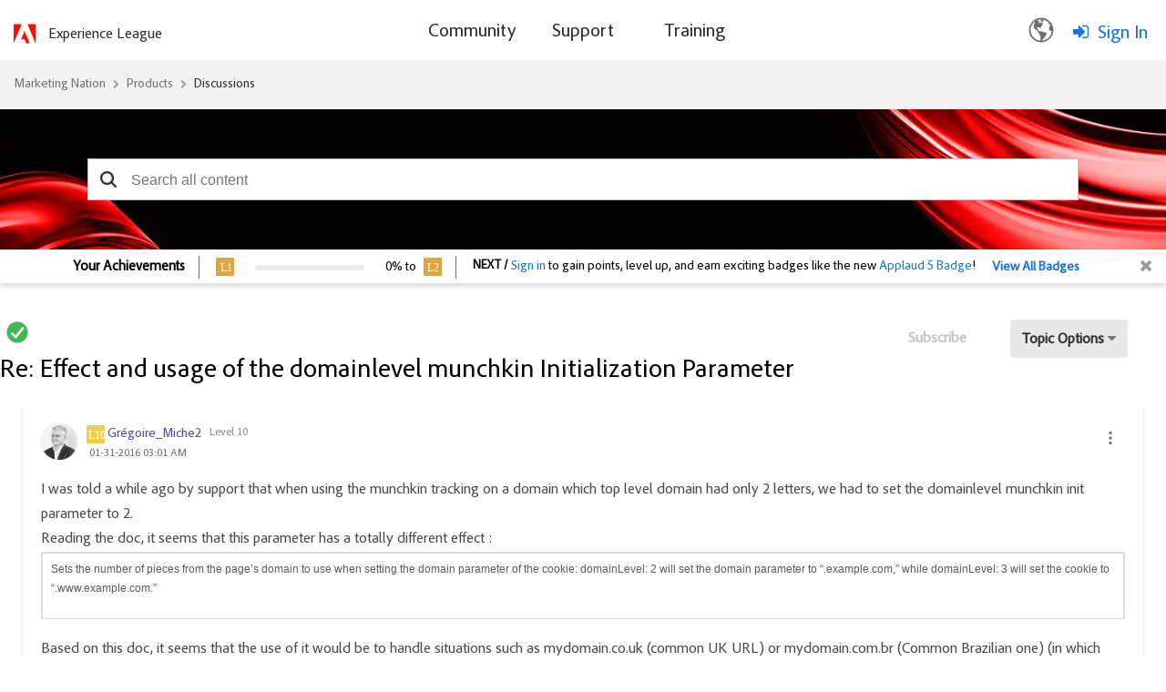

--- FILE ---
content_type: text/html;charset=UTF-8
request_url: https://nation.marketo.com/plugins/custom/adobe/adobemarketo/coveo.custom.searchtoken
body_size: 802
content:
        
var coveoSearchKey = 'eyJhbGciOiJIUzI1NiJ9.[base64].rsePyFhQp1phphMFXkMJKuvcYlGOSgNPB5_xxtCG6rE'

--- FILE ---
content_type: image/svg+xml
request_url: https://nation.marketo.com/html/assets/checkmark-circle-green.svg
body_size: 397
content:
<?xml version="1.0" encoding="utf-8"?>
<!-- Generator: Adobe Illustrator 23.0.6, SVG Export Plug-In . SVG Version: 6.00 Build 0)  -->
<svg version="1.1" id="S_CheckmarkCircle_24_N" xmlns="http://www.w3.org/2000/svg" xmlns:xlink="http://www.w3.org/1999/xlink"
	 x="0px" y="0px" viewBox="0 0 24 24" style="enable-background:new 0 0 24 24;" xml:space="preserve">
<style type="text/css">
	.st0{fill:#FF13DC;fill-opacity:0;}
	.st1{fill:#44B556;}
</style>
<rect id="Canvas" class="st0" width="24" height="24"/>
<path class="st1" d="M12,2C6.5,2,2.1,6.5,2.1,12s4.5,9.9,9.9,9.9S22,17.5,22,12S17.5,2,12,2L12,2z M18.3,8.3L11,17.7
	c-0.1,0.1-0.3,0.2-0.4,0.2h0c-0.2,0-0.3-0.1-0.4-0.2l-3.9-3.9C6,13.6,6,13.2,6.2,13c0,0,0,0,0,0l0.7-0.7c0.2-0.2,0.6-0.2,0.8,0
	l2.7,2.7l6.2-8c0.2-0.3,0.6-0.3,0.8-0.1c0,0,0,0,0,0l0.7,0.6C18.4,7.7,18.5,8.1,18.3,8.3C18.3,8.3,18.3,8.3,18.3,8.3z"/>
</svg>
